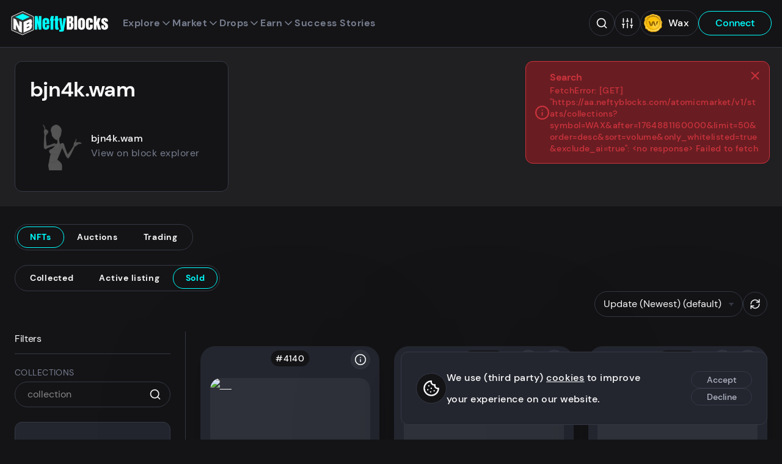

--- FILE ---
content_type: text/css; charset=utf-8
request_url: https://neftyblocks.com/_nuxt/InfoBanner.NJnA2rTo.css
body_size: -702
content:
.tooltip div[data-v-5b1907e3]{width:30rem}@media(min-width:768px){.tooltip[data-v-5b1907e3]{z-index:6}}


--- FILE ---
content_type: text/css; charset=utf-8
request_url: https://neftyblocks.com/_nuxt/_name_.BjBgYdLp.css
body_size: 539
content:
.file-upload{height:3rem;position:absolute;width:3rem}.file-upload label{cursor:pointer;display:block;height:100%;transition:transform .3s ease-in-out;width:100%}.file-upload label:hover{transform:scale(1.1)}.file-upload label:active{transform:scale(.9)}.profile-edit{background-color:var(--background-inverted);border-radius:2rem;color:var(--color-inverted);height:4rem;padding:1rem;position:absolute;right:2.4rem;top:2.4rem;transition:transform .2s ease-in-out;width:4rem;z-index:6}.profile-edit:hover{transform:scale(1.1)}.profile-edit:active{transform:scale(.9)}.profile-edit-modal{background-color:var(--background);border:1px solid var(--border);border-radius:1.2rem;height:calc(100vh - 19rem);max-height:30rem;overflow-y:auto;padding:1rem 2.4rem;position:absolute;right:2.4rem;top:2.4rem;width:40rem;z-index:6}.profile-edit-modal .close{height:3.6rem;position:absolute;right:1rem;top:1rem;transition:transform .2s;width:3.6rem}.profile-edit-modal .close:hover{transform:rotate(25deg)}.profile-edit-modal .close>svg{height:100%;width:100%}.profile-edit-modal .field{width:100%}.profile-edit-modal .field-upload{position:relative}.profile-edit-modal .field-upload input{padding-right:4.5rem}.profile-edit-modal .field-upload .file-upload{right:1rem;top:5.5rem}.profile-edit-modal .label{font-size:1.4rem}.profile-edit-content{padding-top:4.8rem}.profile-edit-content>div{display:flex;flex-direction:row;flex-wrap:wrap;gap:1.2rem 2.4rem;margin-bottom:2.4rem}.profile-edit-content>div p{color:var(--color-alt);font-size:2rem;line-height:1.5;width:100%}.profile-edit-content>div small{display:block;font-size:1.4rem}.profile-edit-content>div.wide,.profile-edit-content>div.wide .field{width:100%}@media(min-width:768px){.collection-edit{bottom:2.4rem}.collection-edit-modal{height:calc(100% - 12rem)}}.showcase-assets[data-v-c641d050]{align-items:center;display:flex;justify-content:space-between;padding:2.4rem}.showcase-button[data-v-c641d050]{background-color:var(--background-transparent);border:1px solid var(--border);border-radius:50%;color:var(--color);flex:0 0 5.2rem;height:5.2rem;padding:1.2rem;transition:transform .15s ease;width:5.2rem;z-index:4}.showcase-button[data-v-c641d050]:hover{transform:scale(1.1)}.showcase-button[data-v-c641d050]:active{transform:scale(.9)}.showcase-button svg[data-v-c641d050]{height:100%;width:100%}.showcase-container[data-v-c641d050]{margin:0 2rem;overflow:hidden;width:100%}.showcase-group[data-v-c641d050]{display:grid;height:36rem;transition:all .3s ease;width:100%}.showcase-group>div[data-v-c641d050]{align-items:center;display:flex;justify-content:center}.showcase-item[data-v-c641d050]{background-color:var(--background-alt);border-radius:1.8rem;height:100%;margin:1.2rem;max-height:34rem;max-width:26rem;padding:1.8rem 1.8rem .48rem;position:relative;width:100%}.showcase-name[data-v-c641d050]{line-height:1.5;max-height:2.8em;overflow:hidden}.showcase-mint[data-v-c641d050]{align-items:center;background-color:var(--card-mint-bg);border-radius:2.4rem;color:var(--color);display:flex;font-size:1.4rem;left:50%;line-height:1.6;margin:0 auto;padding:.2rem .8rem;position:absolute;top:.5rem;transform:translate(-50%);width:-moz-max-content;width:max-content;z-index:1}.showcase-visual[data-v-c641d050]{border-radius:1.2rem;height:24rem;width:100%}.showcase-delete[data-v-c641d050]{color:var(--red);height:1em;width:1em}.showcase-col[data-v-c641d050]{align-items:center;color:var(--color-alt);display:flex;justify-content:space-between}.loader[data-v-1ae30687]{margin:20vh auto 0}#inventory[data-v-1ae30687]{scroll-margin-block:12ex}main[data-v-1ae30687]{min-height:1500px}.profile-main[data-v-1ae30687]{position:relative}.profile-main .banner[data-v-1ae30687]{margin-bottom:2.4rem}.profile-main .tabs-container[data-v-1ae30687]{align-items:center;display:flex;gap:2.4rem;margin-bottom:2.4rem}.profile-main .tabs-container+.tabs[data-v-1ae30687]{margin-top:2.4rem}.profile-picture[data-v-1ae30687]{align-items:center;display:flex;gap:2rem;margin-top:2rem}.profile-hero[data-v-1ae30687]{background-color:var(--background-alt);position:relative;width:100%}.profile-hero>.image[data-v-1ae30687]{height:100%;left:0;position:absolute;top:0;width:100%;z-index:-1}.profile-hero>div[data-v-1ae30687]{display:flex;flex-direction:column;gap:2.4rem;height:100%;margin:0 auto;max-width:180rem;padding:2.4rem}.profile-hero a[data-v-1ae30687]{text-decoration:none}.profile-hero a p[data-v-1ae30687]:last-child:hover{text-decoration:underline}.profile-hero .user-content[data-v-1ae30687]{display:flex;flex-direction:column;font-size:1.6rem}.profile-hero .user-content p[data-v-1ae30687]{line-height:1.5}.profile-hero .user-content p[data-v-1ae30687]:nth-child(2){color:var(--color-alt);font-weight:100}.profile-hero-content[data-v-1ae30687]{background-color:var(--background);border:1px solid var(--border);border-radius:1.2rem;min-width:35rem;padding:2.4rem;width:-moz-fit-content;width:fit-content}.profile-hero-content>a[data-v-1ae30687]{text-decoration:none}.showcase-assets-wrapper[data-v-1ae30687]:not(.clean){min-height:39rem}.showcase-assets-wrapper:not(.clean) .fallback[data-v-1ae30687]{color:var(--color-alt);padding:14rem}@media(min-width:768px){.showcase-assets-wrapper[data-v-1ae30687]:not(.clean){min-height:41rem}.profile-hero[data-v-1ae30687]{height:26rem}.profile-hero>div[data-v-1ae30687]{align-items:flex-end;flex-direction:row;justify-content:space-between}}


--- FILE ---
content_type: application/javascript
request_url: https://neftyblocks.com/_nuxt/DdlsC_2C.js
body_size: -258
content:
import{d as r,I as c,K as l,R as i,bf as p,G as u,n as a,y as d,m as _,s as f,t as m,q as t,$ as w,V as k}from"./BVUyDjBY.js";/*!
* neftyblocks v3.28.4
* Copyright (c) 2025 NeftyBlocks
* All rights reserved.
*/const v=r({__name:"BackToTop",setup(b){const e=c(!1);l(()=>{window.addEventListener("scroll",o,{passive:!0})}),p(()=>{window.removeEventListener("scroll",o)});const o=i(()=>{window.scrollY>100?e.value=!0:e.value=!1},100),n=()=>{window.scrollTo({top:0,behavior:"smooth"})};return(T,s)=>(a(),u(w,{name:"fade"},{default:d(()=>[m(e)?(a(),_("button",{key:0,class:"btn-clear back-to-top",onClick:n},[...s[0]||(s[0]=[t("svg",{role:"presentation",focusable:"false","aria-hidden":"true"},[t("use",{"xlink:href":"#arrow_up"})],-1)])])):f("",!0)]),_:1}))}}),B=k(v,[["__scopeId","data-v-08591073"]]);export{B as _};


--- FILE ---
content_type: application/javascript
request_url: https://neftyblocks.com/_nuxt/B_vrRpDP.js
body_size: -310
content:
import{f as i,b4 as c,N as f,b5 as d,t as h,S as g,L as b,Z as p}from"./BVUyDjBY.js";/*!
* neftyblocks v3.28.4
* Copyright (c) 2025 NeftyBlocks
* All rights reserved.
*/const v=async({actor:t})=>{const{contracts:a}=i(),{data:e,error:s}=await c({code:a.misc,scope:t,table:"preferences",lower_bound:"prfl.bnnr",upper_bound:"prfl.bnnr",limit:1});return s&&console.error(s),e&&e.rows.length>0&&e.rows[0].value?f({hash:e.rows[0].value,size:330,resizeHeight:!0}):null},w=async({actor:t})=>{const{contracts:a}=i(),{data:e,error:s}=await c({code:a.misc,scope:t,table:"preferences",lower_bound:"fav.nfts",upper_bound:"fav.nfts",limit:1});return s&&console.error(s),e&&e.rows.length>0?e.rows[0].values:[]};function I(t,a={}){const e=d("highlighted_asset_ids",()=>({})),s=h(t),n=async r=>r?(e.value[r]=await w({actor:r}),e.value[r]||[]):[],l=async()=>n(s);g(t)?b(t,async(r,u)=>{r&&r!==u&&await n(r)},{immediate:!0}):n(s);const o=p(()=>e.value[s]||[]);return a.refreshable?{assetIds:o,refresh:l}:o}export{v as g,I as u};


--- FILE ---
content_type: application/javascript
request_url: https://neftyblocks.com/_nuxt/CalklMUM.js
body_size: 468
content:
import{a as E}from"./BPK-X3CS.js";import{u as v,_ as L}from"./DdOKHTto.js";import{_ as P}from"./B7ScpZCe.js";import{_ as S}from"./B3PczzJd.js";import{d as V,W as A,i as G,a3 as k,f as T,I as b,L as I,a4 as K,w as O,K as Q,m as p,x as y,q as l,t as e,G as F,s as W,F as j,v as D,a6 as H,n as r}from"./BVUyDjBY.js";import{g as w,b as J}from"./B_LK5f_q.js";import"./j3ZeKsJf.js";import"./Cm1pBxCG.js";import"./D6jsiWWx.js";import"./D6T-yno1.js";import"./BgkfK0Qh.js";import"./DZwJcQH5.js";import"./Bc2zGZlU.js";import"./CnhNKPdz.js";import"./_yZmPshX.js";import"./feNVkDZn.js";import"./C5s0_ow1.js";import"./KIGlg-5v.js";import"./Bn1AOeAn.js";import"./BCk6mSEr.js";/*!
* neftyblocks v3.28.4
* Copyright (c) 2025 NeftyBlocks
* All rights reserved.
*/const X={class:"split"},Y={class:"split-side"},Z={class:"split-main"},ee={key:1,class:"loading-cards"},m=60,we=V({__name:"sold",async setup(te){let n,u;const{$t:x}=A(),{params:C}=G(),{currentRoute:d}=k(),{query:M}=d.value,_=k(),{atomicmarket:B}=T(),R=["updated-desc","updated-asc","price-desc","price-asc","template_mint-desc","template_mint-asc"],f=C.name,t=b({...w(M)});I(d,(o,s)=>{o.path===s.path&&(t.value={...w(o.query)},g())});const h=K(f),{data:a,refresh:g,pending:q}=([n,u]=O(()=>H("/api/atomic/sales?version=v1",()=>({errorTitle:x("errors.fetch_sold"),method:"GET",params:{sort:"updated",...t.value,seller:f,state:"3",limit:m,...h.value},watchedProp:h}),{server:!1})),n=await n,u(),n),c=o=>{t.value={...t.value,...o};const s=J(t.value);_.replace({query:s,hash:_.currentRoute.value.hash}),v(t.value.collection_name)};return Q(()=>{t.value.collection_name&&v(t.value.collection_name)}),(o,s)=>{const N=E,U=L,$=P,z=S;return r(),p("section",null,[y(N,{"sorting-options":R,params:e(t),onUpdate:c,onRefresh:s[0]||(s[0]=i=>e(g)())},null,8,["params"]),l("div",X,[l("div",Y,[y(U,{filterSchema:{mint:!0,match:!0,schema:!0,price:!0,types:!0,collections:!0},params:e(t),"page-size":m,market:e(B),onUpdate:c},null,8,["params","market"])]),l("div",Z,[!e(q)&&e(a)&&e(a).items?(r(),F($,{key:0,cards:e(a).items,path:"/marketplace/listing/",type:"profile"},null,8,["cards"])):(r(),p("div",ee,[(r(),p(j,null,D(30,i=>l("span",{key:i,class:"loading-card"})),64))])),e(a)&&e(a).total?(r(),F(z,{key:2,total:e(a).total,"current-page":+e(t).page||1,"page-size":m,onUpdate:s[1]||(s[1]=i=>c({page:i}))},null,8,["total","current-page"])):W("",!0)])])])}}});export{we as default};


--- FILE ---
content_type: application/javascript
request_url: https://neftyblocks.com/_nuxt/ChhVQjhx.js
body_size: 3729
content:
import{d as U,J as q,m as r,n as a,q as s,t as e,aV as _e,i as he,I as C,aW as ve,L as X,x as k,y as v,$ as ge,F as Y,O as K,aX as be,S as ye,P as $e,f as G,aY as Z,at as Q,aZ as ke,N as ee,u as te,al as we,a_ as xe,a7 as se,H as Se,j as ae,Z as E,K as Ie,s as d,as as Ne,v as Ce,A as i,a9 as Ae,af as Pe,z as $,V as oe,W as ze,a3 as Ee,Y as z,a$ as Re,l as Be,G as N,C as V,D as Fe,ac as He,ag as Te,aH as We,b0 as De}from"./BVUyDjBY.js";import{u as ne,g as Ve}from"./B_vrRpDP.js";import{_ as Me}from"./g_FY_DjV.js";import{_ as Oe}from"./aFBZwQi9.js";/*!
* neftyblocks v3.28.4
* Copyright (c) 2025 NeftyBlocks
* All rights reserved.
*/const Ue={class:"file-upload"},Le=["for"],je=["id","accept"],qe=U({__name:"IpfsField",props:{accept:{type:String,default:()=>"image/*, image/svg+xml"},maxSize:{type:Number,default:31457280}},emits:["input"],setup(R,{emit:A}){const n=q(),c=_e(),t=R,f=A,l=async x=>{var o;const g=(o=x.target.files)==null?void 0:o[0];if(!g)return;if(g.size>t.maxSize)throw new Error(`File size is greater than ${t.maxSize/1024/1024}MB`);const m=new FileReader;m.onload=async()=>{try{const u=new FormData;u.append("file",g);const{Hash:b}=await $fetch("/api/v0/add?stream-channels=true&progress=false",{baseURL:"https://ipfs.neftyblocks.io:443",method:"POST",body:u});f("input",b)}catch(u){console.error(u),n({type:"error",description:"Upload failed. See console for details."})}},m.readAsArrayBuffer(g)};return(x,g)=>(a(),r("div",Ue,[s("label",{for:e(c)},[...g[0]||(g[0]=[s("svg",{role:"presentation",focusable:"false","aria-hidden":"true"},[s("use",{"xlink:href":"#upload"})],-1)])],8,Le),s("input",{id:e(c),type:"file",accept:R.accept,onChange:l,style:{display:"none"}},null,40,je)]))}}),Xe={class:"profile-edit-content"},Ye={class:"field field-upload"},Ge={class:"btn-group"},Je=U({__name:"EditProfile",emits:["image"],setup(R,{emit:A}){const n=q(),{path:c}=he(),t=A,f=C(!1),l=C(""),x=C();ve(x,()=>{f.value=!1}),X(l,()=>{t("image",l.value?ee({hash:l.value,size:330,resizeHeight:!0}):null)});const g=async()=>{const m=window.provider_user;if(!m)return;const{contracts:o}=G(),u=Z(m.accountName),b=[{account:o.misc,name:"setpref",authorization:[{actor:u,permission:m.requestPermission}],data:{authorized_account:u,key:"prfl.bnnr",value:l.value}}];try{await Q(b),ke(c),n({description:"Profile updated",type:"success"})}catch(T){n({title:"Profile",type:"error",error:T})}};return(m,o)=>{const u=qe;return a(),r(Y,null,[s("button",{class:"btn-clear profile-edit",onClick:o[0]||(o[0]=b=>f.value=!0)},[...o[5]||(o[5]=[s("svg",{role:"presentation",focusable:"false","aria-hidden":"true"},[s("use",{"xlink:href":"#brush"})],-1)])]),k(ge,{name:"fade"},{default:v(()=>[K(s("div",{ref_key:"modalDiv",ref:x,class:"profile-edit-modal"},[s("div",Xe,[s("button",{class:"btn-clear close",onClick:o[1]||(o[1]=b=>f.value=!1)},[...o[6]||(o[6]=[s("svg",{role:"presentation",focusable:"false","aria-hidden":"true"},[s("use",{"xlink:href":"#cancel"})],-1)])]),s("div",Ye,[o[7]||(o[7]=s("label",null,"Profile banner",-1)),K(s("input",{type:"text","onUpdate:modelValue":o[2]||(o[2]=b=>ye(l)?l.value=b:null)},null,512),[[$e,e(l)]]),k(u,{onInput:o[3]||(o[3]=b=>l.value=b)}),o[8]||(o[8]=s("small",null,"Add and IPFS hash (Recommended size: 1600x400)",-1))]),s("div",Ge,[s("button",{class:"btn btn--primary",onClick:g},"Save"),s("button",{class:"btn btn--danger",onClick:o[4]||(o[4]=()=>{l.value="",g()})}," Remove ")])])],512),[[be,e(f)]])]),_:1})],64)}}}),Ke=async({ids:R,actor:A})=>{const{public:n}=te(),c=[],{data:t,error:f}=await we("/atomicassets/v1/assets",{baseUrl:n.NEFTY_BACKEND_URL,method:"GET",params:{asset_id:R.join(",")}});if(f&&console.error(f),t!=null&&t.data&&t.data.length>0)for(const l of t.data){const x={id:l.asset_id,video:xe({hash:l.data.video}),image:ee({hash:l.data.img}),collection_name:l.collection.collection_name,name:l.name,template_mint:l.template?l.template_mint:1};l.owner===A&&c.push(x)}return c},Ze={class:"showcase-assets"},Qe={class:"showcase-item"},et={key:0,class:"showcase-mint"},tt={class:"showcase-name"},st={class:"showcase-col"},at=["onClick"],ot=U({__name:"ShowcaseAssets",props:{actor:{type:String,default:""},steps:{type:Number,default:1},offset:{type:Number,default:0}},setup(R){const A=q(),n=se(),c=R,{actor:t}=Se(c),{assetIds:f,refresh:l}=ne(t,{refreshable:!0}),{data:x}=ae(async()=>await Ke({ids:f.value,actor:t.value}),{watch:[f,t],server:!1},"$IidF83o5jP"),g=E(()=>x.value||[]),m=C({}),o=C(0),u=C(0),b=C(),T=C(),P=C(5),B=E(()=>f.value.length>P.value),F=()=>{window.innerWidth<576?P.value=1:window.innerWidth<768?P.value=2:window.innerWidth<1024?P.value=3:window.innerWidth<1280?P.value=4:P.value=5;const h=b.value.clientWidth;u.value=h/P.value;const p=u.value*c.offset;if(o.value=p,f.value.length<P.value){const w=(h-u.value*f.value.length)/2;m.value={transform:`translate3d(${w}px,0,0)`,"grid-template-columns":`repeat(${f.value.length}, ${u.value}px)`};return}m.value={transform:`translate3d(${p}px,0,0)`,"grid-template-columns":`repeat(${f.value.length}, ${u.value}px)`}};Ie(()=>{window.addEventListener("resize",F),setTimeout(()=>{F()},500)}),X(g,()=>{F()});const H=async h=>{const p=window.provider_user;if(!p)return;const{contracts:w}=G(),_=Z(p.accountName),I=[{account:w.misc,name:"delfavnfts",authorization:[{actor:_,permission:p.requestPermission}],data:{authorized_account:_,asset_ids:[h]}}];try{await Q(I),A({description:"Highlight deleted",type:"success"}),setTimeout(()=>{l()},2e3)}catch(W){A({title:"Highlight",type:"error",error:W})}},M=()=>{const h=u.value*c.offset;m.value.transform=`translate3d(${h}px,0,0)`,o.value=h},L=()=>{const h=b.value.clientWidth,p=u.value*c.offset,w=-(f.value.length*u.value-h)+p,_=-(c.steps*u.value),I=o.value+_;I>w?(m.value.transform=`translate3d(${I}px,0,0)`,o.value=I):(m.value.transform=`translate3d(${w}px,0,0)`,o.value=w)};return(h,p)=>{const w=Ae;return a(),r("section",Ze,[e(B)?(a(),r("button",{key:0,class:"btn-clear showcase-button prev",onClick:M},[...p[0]||(p[0]=[s("svg",{role:"presentation",focusable:"false","aria-hidden":"true"},[s("use",{"xlink:href":"#arrow_left"})],-1)])])):d("",!0),s("div",{class:"showcase-container",ref_key:"container",ref:b},[s("nav",{ref_key:"nav",ref:T,style:Ne(e(m)),class:"showcase-group"},[(a(!0),r(Y,null,Ce(e(g),(_,I)=>(a(),r("div",{key:I},[s("div",Qe,[_.template_mint!=="0"?(a(),r("p",et,"#"+i(_.template_mint),1)):d("",!0),k(w,{class:"showcase-visual",video:_.video,image:_.image,blur:("useIsNsfw"in h?h.useIsNsfw:e(Pe))(_.collection_name,!1).value},null,8,["video","image","blur"]),s("p",tt,i(_.name),1),s("p",st,[$(i(_.collection_name)+" ",1),e(t)===e(n)?(a(),r("button",{key:0,class:"btn-clear showcase-delete",onClick:()=>H(_.id)},[...p[1]||(p[1]=[s("svg",{role:"presentation",focusable:"false","aria-hidden":"true"},[s("use",{"xlink:href":"#trash"})],-1)])],8,at)):d("",!0)])])]))),128))],4)],512),e(B)?(a(),r("button",{key:1,class:"btn-clear showcase-button next",onClick:L},[...p[2]||(p[2]=[s("svg",{role:"presentation",focusable:"false","aria-hidden":"true"},[s("use",{"xlink:href":"#arrow_right"})],-1)])])):d("",!0)])}}}),nt=oe(ot,[["__scopeId","data-v-c641d050"]]),lt={class:"profile-hero"},it={class:"profile-hero-content"},rt={key:0},ct={key:1},ut={key:2},dt={key:3},ft={key:4},pt={class:"profile-picture"},mt=["href"],_t={class:"user-content"},ht={key:1,class:"fallback"},vt={class:"main profile-main",id:"inventory"},gt={key:0,class:"tabs-container"},bt={class:"tabs"},yt={key:1,class:"tabs"},$t={key:2,class:"tabs"},kt={key:3,class:"tabs tabs--wrap"},wt=U({__name:"[name]",setup(R){const{meta_data:A}=G(),{$t:n}=ze(),{currentRoute:c}=Ee(),t=c.value.params.name,f=c.value.hash,l=se(),x=z("market.auctions"),g=z("market.listings"),m=z("profile.banner"),o=z("profile.highlight"),u=z("offers.trade"),b=z("gifts"),{public:T}=te(),P=Re(),B=C(null),F=E(()=>!!f),H=C(null),{assetIds:M,refresh:L}=ne(t,{refreshable:!0});ae(async()=>{m&&(H.value=await Ve({actor:t})),o&&await L()},{server:!1},"$thDXXe9Vvj");const h=E(()=>{const O=c.value.path;return[`/profile/${t}`,`/profile/${t}/listed`,`/profile/${t}/sold`].some(S=>O===S)}),p=E(()=>c.value.path.startsWith(`/profile/${t}/auctions`)),w=E(()=>c.value.path.split("/").includes("redeem")),_=E(()=>c.value.path.split("/").includes("trading")),I=z("redeemables"),W=z("offers.templates")||z("offers.assets"),le=z("offers.assets"),J=E(()=>null),D=E(()=>J.value?`?collection_name=${J.value}`:"");return Be({title:`${t}'s profile on ${A.default_title}`}),X(c,(O,S)=>{S.name!==O.name&&(P.value=null)}),(O,S)=>{const ie=We,y=Fe,re=He,ce=Je,ue=nt,de=Te,fe=Me,pe=Oe,me=De;return a(),r("main",null,[s("section",lt,[s("div",null,[s("div",it,[e(t)!==e(l)?(a(),r("h1",rt,i(e(t)),1)):e(h)?(a(),r("h1",ct,i(e(n)("page.my_nfts")),1)):e(w)?(a(),r("h1",ut,i(e(n)("page.my_redeemables")),1)):e(_)?(a(),r("h1",dt,i(e(n)("page.my_trades")),1)):(a(),r("h1",ft,i(e(n)("page.my_auctions")),1)),s("div",pt,[k(y,{to:e(B)?`/assets/${e(B)}`:void 0},{default:v(()=>[e(t)?(a(),N(ie,{key:0,name:e(t),size:100,onPfpAssetIdLoaded:S[0]||(S[0]=j=>B.value=j)},null,8,["name"])):d("",!0)]),_:1},8,["to"]),s("a",{href:`${e(T).USER_ACCOUNT_URL}${e(t)}`,target:"_blank",rel:"noopener"},[s("div",_t,[s("p",null,i(e(t)),1),S[2]||(S[2]=s("p",null,"View on block explorer",-1))])],8,mt)])])]),e(m)?(a(),r(Y,{key:0},[e(H)?(a(),N(re,{key:0,image:e(H)},null,8,["image"])):d("",!0),e(t)===e(l)?(a(),N(ce,{key:1,onImage:S[1]||(S[1]=j=>H.value=j)})):d("",!0)],64)):d("",!0)]),k(de,null,{default:v(()=>[e(o)?(a(),r("section",{key:0,class:V(["showcase-assets-wrapper",{clean:!e(F)}])},[e(M).length?(a(),N(ue,{key:0,assetIds:e(M),actor:e(t)},null,8,["assetIds","actor"])):e(F)?(a(),r("div",ht,[...S[3]||(S[3]=[s("svg",{role:"presentation",focusable:"false","aria-hidden":"true"},[s("use",{"xlink:href":"#nft"})],-1),s("p",null,"No highlighted NFTs",-1)])])):d("",!0)],2)):d("",!0)]),_:1}),s("section",vt,[k(fe,{class:"banner"}),e(x)||e(I)||e(W)?(a(),r("div",gt,[s("div",bt,[k(y,{to:`/profile/${e(t)}${e(D)}#inventory`,class:V(["tabs-item",{selected:e(h)}])},{default:v(()=>[$(i(e(n)("profile.tab_nfts")),1)]),_:1},8,["to","class"]),e(x)?(a(),N(y,{key:0,to:`/profile/${e(t)}/auctions${e(D)}#inventory`,class:V(["tabs-item",{selected:e(p)}])},{default:v(()=>[$(i(e(n)("profile.tab_auctions")),1)]),_:1},8,["to","class"])):d("",!0),e(I)?(a(),N(y,{key:1,to:`/profile/${e(t)}/redeem#inventory`,class:V(["tabs-item",{selected:e(w)}])},{default:v(()=>[$(i(e(n)("profile.tab_redeemables")),1)]),_:1},8,["to","class"])):d("",!0),e(W)?(a(),N(y,{key:2,to:`/profile/${e(t)}/trading#inventory`,class:V(["tabs-item",{selected:e(_)}])},{default:v(()=>[$(i(e(n)("profile.tab_trading")),1)]),_:1},8,["to","class"])):d("",!0)]),e(p)?(a(),N(pe,{key:0})):d("",!0)])):d("",!0),e(h)&&e(g)?(a(),r("div",yt,[k(y,{to:`/profile/${e(t)}${e(D)}#inventory`,class:"tabs-item"},{default:v(()=>[$(i(e(n)("profile.tab_own")),1)]),_:1},8,["to"]),k(y,{to:`/profile/${e(t)}/listed${e(D)}#inventory`,class:"tabs-item"},{default:v(()=>[$(i(e(n)("profile.tab_listed")),1)]),_:1},8,["to"]),k(y,{to:`/profile/${e(t)}/sold${e(D)}#inventory`,class:"tabs-item"},{default:v(()=>[$(i(e(n)("profile.tab_sold")),1)]),_:1},8,["to"])])):d("",!0),e(I)&&e(w)?(a(),r("div",$t,[k(y,{to:`/profile/${e(t)}/redeem#inventory`,class:"tabs-item"},{default:v(()=>[$(i(e(n)("profile.tab_redeem")),1)]),_:1},8,["to"]),k(y,{to:`/profile/${e(t)}/redeem/redeemed#inventory`,class:"tabs-item"},{default:v(()=>[$(i(e(n)("profile.tab_redeemed")),1)]),_:1},8,["to"])])):d("",!0),e(W)&&e(_)?(a(),r("div",kt,[k(y,{to:`/profile/${e(t)}/trading#inventory`,class:"tabs-item"},{default:v(()=>[$(i(e(n)("profile.tab_offers_sent")),1)]),_:1},8,["to"]),e(le)?(a(),N(y,{key:0,to:`/profile/${e(t)}/trading/received-offers#inventory`,class:"tabs-item"},{default:v(()=>[$(i(e(n)("profile.tab_offers_received")),1)]),_:1},8,["to"])):d("",!0),e(b)?(a(),N(y,{key:1,to:`/profile/${e(t)}/trading/gifts#inventory`,class:"tabs-item"},{default:v(()=>[$(i(e(n)("profile.tab_gift_links")),1)]),_:1},8,["to"])):d("",!0),e(u)?(a(),N(y,{key:2,to:`/profile/${e(t)}/trading/trade-offers#inventory`,class:"tabs-item"},{default:v(()=>[$(i(e(n)("profile.tab_trade_offers")),1)]),_:1},8,["to"])):d("",!0)])):d("",!0),k(me)])])}}}),Ct=oe(wt,[["__scopeId","data-v-1ae30687"]]);export{Ct as default};
